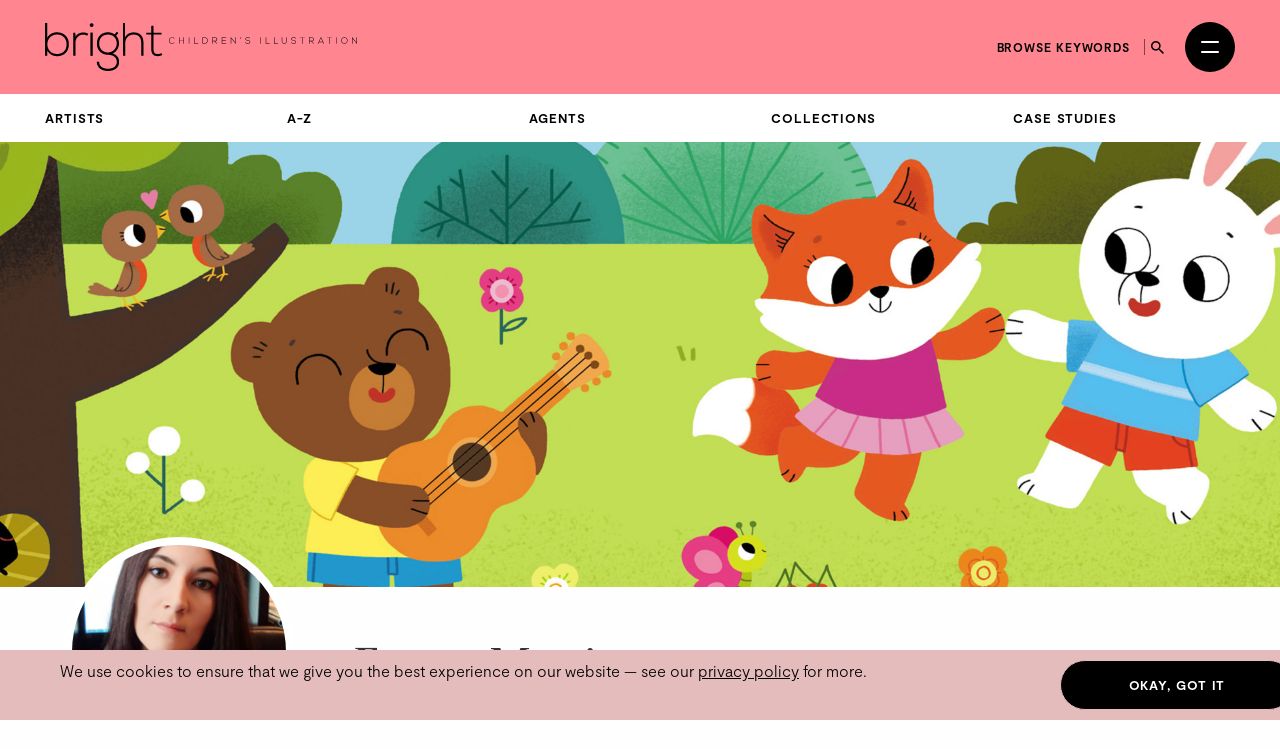

--- FILE ---
content_type: text/html; charset=utf-8
request_url: https://thebrightagency.com/us/childrens-illustration/artists/emma-martinez?page=4
body_size: 30193
content:
<!DOCTYPE html>
<html>
  <head>
    <title>Emma Martinez &mdash; The Bright Agency</title>
    <meta name="csrf-param" content="authenticity_token" />
<meta name="csrf-token" content="RvzY2CVopWVIIWe1hCowRtrumX04BrvRSIyEt6c56AqbPYXHBiKF7wrnB-XHMtNcEOVOKE4hyYydlV1L4_kH4g" />

    <meta http-equiv="X-UA-Compatible" content="IE=edge">
    <meta name="viewport" content="width=device-width, initial-scale=1">


      <meta name="p:domain_verify" content="30ab0c1c162bd1988d6ba29ac527363f"/>

    <link rel="stylesheet" href="/assets/application-1c1a5267657473fb1c9539a5d92a9cb644e2602e27301bd094ab19e084e6a99c.css" media="all" />
    <script src="/assets/modernizr-ccda368f491ccadecaa8b7bcdbf349ab74c4446d4ba00732d08c0ed7a8125b35.js"></script>
    <script src="/assets/application-a0b0786c31e9c856cd0d0be7364ebd010b140569fcee1120f68d67c06bed709a.js"></script>

    <!-- HTML5 shim and Respond.js for IE8 support of HTML5 elements and media queries -->
    <!--[if lt IE 9]>
      <script src="https://oss.maxcdn.com/html5shiv/3.7.3/html5shiv.min.js"></script>
      <script src="https://oss.maxcdn.com/respond/1.4.2/respond.min.js"></script>
    <![endif]-->

    <!-- Global Site Tag (gtag.js) - Google Analytics -->
    <script async src="https://www.googletagmanager.com/gtag/js?id=UA-27081590-1"></script>
    <script>
      window.dataLayer = window.dataLayer || [];
      function gtag(){dataLayer.push(arguments);}
      gtag('js', new Date());
      gtag('config', 'UA-27081590-1');
    </script>
  </head>

 <body class="artists artists-childrens-illustration " data-module="app/cookies app/territory" data-territory="US">
    <div class="headerWrap">
      <div class="territory-alert -childrens-illustration">
        <div class="container">
          It appears you're viewing content from a territory other than your own
          &mdash; <a href="/uk">switch territory?</a>
        </div>
      </div>

      <header class="header -childrens-illustration">
        <div class="header__inner">


          <a class="header__logo" href="/us">
            <svg xmlns="http://www.w3.org/2000/svg" viewBox="0 0 554.2 85.17">
  <g fill="currentColor">
    <path d="M4.06 0v26.16c3.38-6.67 10.15-9.67 17.35-9.67 11.68 0 20.98 7.67 20.98 21.25s-9.22 21.25-20.9 21.25c-7.11 0-13.96-3.5-17.43-9.75v9.08H0V0h4.06Zm.08 37.66c0 10.25 7.28 17.33 17.09 17.33s17.09-5.83 17.09-17.25-7.7-17.33-17.09-17.33-17.09 7-17.09 17.25"/>
    <path d="M53.9 17.16l.17 7.33c2.62-5.58 8.55-7.75 13.88-7.75 3.13-.08 6.18.75 8.97 2.42l-1.86 3.33c-2.2-1.33-4.65-1.92-7.11-1.92-7.78.08-13.79 6.25-13.79 13.75v24h-4.15V17.16h3.89Z"/>
    <rect x="80.64" y="17" width="4.15" height="41.33"/>
    <path class="logo-dot" d="M79.45 3.75c0 4.33 6.68 4.33 6.68 0s-6.68-4.33-6.68 0"/>
    <path d="M127.68 15.5l2.71 2.33-4.06 4.67c2.96 3.17 5.16 7.33 5.16 14 0 7.17-4.31 14.42-11.25 17.5 7.36 2.58 11.42 7.67 11.42 14.75 0 11.08-8.8 16.42-19.88 16.42s-19.8-6-19.8-16.42h4.15c0 8.42 7.28 12.42 15.65 12.42s15.82-3.67 15.82-12.42-8.04-12.33-15.82-12.33c-12.1 0-19.63-8.92-19.63-19.92 0-12.83 8.8-20.08 19.63-20.08 4.23 0 8.63 1.5 11.85 3.75l4.06-4.67ZM96.29 36.49c0 8.5 5.92 15.83 15.48 15.83 8.63 0 15.65-7.33 15.65-15.83 0-10.42-7.02-16-15.65-16s-15.48 5.25-15.48 16"/>
    <path d="M142.32 0v24.83c3.38-5.92 9.22-8.17 15.06-8.25 11.68 0 17.52 7.42 17.52 18.16v23.58h-4.06V34.74c0-8.5-4.06-14.25-13.45-14.25-8.8 0-14.89 6.67-14.89 15.25v22.58h-4.15V0h3.98-.01Z"/>
    <path d="M192.75 4.75v12.42h14.21v3.42h-14.21v25.08c0 5.58 1.18 9.5 7.7 9.5 2.03 0 4.32-.67 6.43-1.67l1.44 3.33c-2.62 1.25-5.25 2.08-7.87 2.08-8.88 0-11.76-5.17-11.76-13.25V20.58h-8.88v-3.42h8.88v-12l4.06-.42Z"/>
    <path d="M229.93 35.15a5.77 5.77 0 0 1-4.08 1.68c-3.78 0-5.75-2.64-5.76-5.67-.03-2.99 1.92-5.79 5.76-5.79 1.47 0 2.96.56 4.08 1.68l-.59.51c-.96-.96-2.22-1.42-3.49-1.42-3.27 0-4.95 2.31-4.93 4.99.03 2.62 1.7 4.9 4.93 4.9 1.26 0 2.54-.48 3.5-1.42l.58.54Z"/>
    <path d="M245.83 36.7v-5.09h-7.14v5.09h-.86V25.5h.86v5.33h7.14V25.5h.86v11.2h-.86Z"/>
    <rect x="255.46" y="25.5" width="0.85" height="11.2"/>
    <path d="M265.94 25.49v10.39h6.31v.82h-7.17V25.5h.86Z"/>
    <path d="M289.18 30.97c.06 2.85-1.76 5.73-5.68 5.73h-3.79V25.5h3.79c3.79 0 5.62 2.72 5.68 5.47Zm-8.61-4.66v9.56h2.93c3.33 0 4.87-2.5 4.82-4.9-.05-2.34-1.58-4.66-4.82-4.66h-2.93Z"/>
    <path d="M306.17 36.7h-1.14l-3.87-4.24h-3.06v4.24h-.86V25.5h4.93c2.43 0 3.67 1.74 3.68 3.49.02 1.82-1.18 3.43-3.63 3.43l3.95 4.29Zm-8.07-5.06h3.97c1.95 0 2.82-1.1 2.83-2.67.02-1.31-.88-2.67-2.74-2.67h-4.07v5.35h.01Z"/>
    <path d="M314.89 30.66h6.56v.78h-6.56v4.42h7.08v.83h-7.92v-11.2h7.73v.82h-6.88v4.35Z"/>
    <path d="M330.39 25.49l7.54 9.27v-9.27h.85v11.2h-.34l-7.55-9.25v9.25h-.86v-11.2h.37-.01Z"/>
    <path d="M346.92 28.18l.72-2.71h.91l-.93 2.71h-.71Z"/>
    <path d="M363.56 27.66c-.82-1.31-2.13-1.5-3.39-1.52-1.31 0-3.39.48-3.39 2.27 0 1.42 1.54 1.76 3.43 2.11 2.16.42 4.4.8 4.4 3.22-.02 2.53-2.56 3.14-4.43 3.14-1.74 0-3.73-.72-4.59-2.43l.77-.38c.69 1.36 2.45 2.03 3.83 2.03s3.57-.38 3.57-2.37c.02-1.68-1.84-2.05-3.68-2.4-2.05-.4-4.15-.82-4.15-2.88-.05-2.37 2.42-3.11 4.26-3.11 1.6 0 2.99.26 4.1 1.9l-.7.42h-.03Z"/>
    <rect x="382.41" y="25.5" width="0.85" height="11.2"/>
    <path d="M392.89 25.49v10.39h6.31v.82h-7.17V25.5h.86Z"/>
    <path d="M407.51 25.49v10.39h6.31v.82h-7.17V25.5h.86Z"/>
    <path d="M429.24 25.49v6.96c0 5.86-8.58 5.87-8.58 0v-6.96h.85v6.96c0 4.82 6.88 4.8 6.88 0v-6.96h.85Z"/>
    <path d="M444.98 27.66c-.82-1.31-2.13-1.5-3.39-1.52-1.31 0-3.39.48-3.39 2.27 0 1.42 1.54 1.76 3.43 2.11 2.16.42 4.4.8 4.4 3.22-.02 2.53-2.56 3.14-4.43 3.14-1.74 0-3.73-.72-4.59-2.43l.77-.38c.69 1.36 2.45 2.03 3.83 2.03s3.57-.38 3.57-2.37c.02-1.68-1.84-2.05-3.68-2.4-2.05-.4-4.15-.82-4.15-2.88-.05-2.37 2.42-3.11 4.26-3.11 1.6 0 2.99.26 4.1 1.9l-.7.42h-.03Z"/>
    <path d="M456.69 26.28h-4.05v-.77h8.96v.77h-4.05V36.7h-.86V26.28Z"/>
    <path d="M477.96 36.7h-1.14l-3.87-4.24h-3.06v4.24h-.86V25.5h4.93c2.43 0 3.67 1.74 3.68 3.49.02 1.82-1.18 3.43-3.63 3.43l3.95 4.29Zm-8.07-5.06h3.97c1.95 0 2.82-1.1 2.83-2.67.02-1.31-.88-2.67-2.74-2.67h-4.07v5.35h.01Z"/>
    <path d="M494.73 36.7l-1.23-2.75h-6.69l-1.22 2.75h-.93l5.03-11.2h.94l5.03 11.2h-.93Zm-1.57-3.55-3.01-6.82-3.01 6.82h6.02Z"/>
    <path d="M504.87 26.28h-4.05v-.77h8.96v.77h-4.05V36.7h-.86V26.28Z"/>
    <rect x="517.21" y="25.5" width="0.85" height="11.2"/>
    <path d="M537.4 31.11c-.02 2.95-1.89 5.78-5.65 5.78s-5.65-2.85-5.65-5.81 1.87-5.76 5.65-5.76 5.67 2.77 5.65 5.79Zm-10.45-.01c.02 2.53 1.62 4.99 4.8 4.99s4.82-2.46 4.82-4.99-1.6-4.98-4.82-4.98-4.82 2.34-4.8 4.98Z"/>
    <path d="M545.81 25.49l7.54 9.27v-9.27h.85v11.2h-.34l-7.55-9.25v9.25h-.86v-11.2h.37Z"/>
  </g>
</svg>

</a>
          <a class="header__logo header__logo--mobile" href="/us">
            <svg xmlns="http://www.w3.org/2000/svg" viewBox="0 0 208.32 85.17">
  <g fill="currentColor">
    <path d="M4.06 0v26.16c3.38-6.67 10.15-9.67 17.35-9.67 11.68 0 20.98 7.67 20.98 21.25s-9.22 21.25-20.9 21.25c-7.11 0-13.96-3.5-17.43-9.75v9.08H0V0h4.06Zm.08 37.66c0 10.25 7.28 17.33 17.09 17.33s17.09-5.83 17.09-17.25-7.7-17.33-17.09-17.33-17.09 7-17.09 17.25"/>
    <path d="M53.9 17.16l.17 7.33c2.62-5.58 8.55-7.75 13.88-7.75 3.13-.08 6.18.75 8.97 2.42l-1.86 3.33c-2.2-1.33-4.65-1.92-7.11-1.92-7.78.08-13.79 6.25-13.79 13.75v24h-4.15V17.16h3.89Z"/>
    <rect x="80.64" y="17" width="4.15" height="41.33"/>
    <path d="M79.45 3.75c0 4.33 6.68 4.33 6.68 0s-6.68-4.33-6.68 0"/>
    <path d="M127.68 15.5l2.71 2.33-4.06 4.67c2.96 3.17 5.16 7.33 5.16 14 0 7.17-4.31 14.42-11.25 17.5 7.36 2.58 11.42 7.67 11.42 14.75 0 11.08-8.8 16.42-19.88 16.42s-19.8-6-19.8-16.42h4.15c0 8.42 7.28 12.42 15.65 12.42s15.82-3.67 15.82-12.42-8.04-12.33-15.82-12.33c-12.1 0-19.63-8.92-19.63-19.92 0-12.83 8.8-20.08 19.63-20.08 4.23 0 8.63 1.5 11.85 3.75l4.06-4.67ZM96.29 36.49c0 8.5 5.92 15.83 15.48 15.83 8.63 0 15.65-7.33 15.65-15.83 0-10.42-7.02-16-15.65-16s-15.48 5.25-15.48 16"/>
    <path d="M142.32 0v24.83c3.38-5.92 9.22-8.17 15.06-8.25 11.68 0 17.52 7.42 17.52 18.16v23.58h-4.06V34.74c0-8.5-4.06-14.25-13.45-14.25-8.8 0-14.89 6.67-14.89 15.25v22.58h-4.15V0h3.98-.01Z"/>
    <path d="M192.75 4.75v12.42h14.21v3.42h-14.21v25.08c0 5.58 1.18 9.5 7.7 9.5 2.03 0 4.32-.67 6.43-1.67l1.44 3.33c-2.62 1.25-5.25 2.08-7.87 2.08-8.88 0-11.76-5.17-11.76-13.25V20.58h-8.88v-3.42h8.88v-12l4.06-.42Z"/>
  </g>
</svg>

</a>
          <div class="header__column header__search-toggle-wrap">
              <a class="header__browse-keywords-link" href="/us/keywords?division=childrens-illustration">Browse keywords</a>

            <button class="header__search-toggle js-desktop-search-toggle" data-target=".header__search-desktop">
              <span class="sr-only">Search</span>
              <svg width="13" height="13" viewBox="0 0 13 13" fill="none" xmlns="http://www.w3.org/2000/svg">
<path d="M9.29102 8.1761H8.70383L8.49571 7.97541C9.22413 7.12807 9.66266 6.02802 9.66266 4.83133C9.66266 2.16295 7.49971 0 4.83133 0C2.16295 0 0 2.16295 0 4.83133C0 7.49971 2.16295 9.66266 4.83133 9.66266C6.02802 9.66266 7.12807 9.22413 7.97541 8.49571L8.1761 8.70383V9.29102L11.8925 13L13 11.8925L9.29102 8.1761ZM4.83133 8.1761C2.98056 8.1761 1.48656 6.6821 1.48656 4.83133C1.48656 2.98056 2.98056 1.48656 4.83133 1.48656C6.6821 1.48656 8.1761 2.98056 8.1761 4.83133C8.1761 6.6821 6.6821 8.1761 4.83133 8.1761Z" fill="currentColor"/>
</svg>

            </button>

            <button
              class="header__burger"
              id="menuToggle"
              aria-controls="navModal"
              aria-expanded="false"
              aria-label="Open menu"
            >
              <span></span>
              <span></span>
            </button>
          </div>
        </div>

        <div class="header__search-desktop">
          <div class="container">
            <div
              class="header__search-desktop-wrap"
              data-module="app/search"
              data-territory="us"
              data-division="childrens-illustration"
            >
              <form class="new_search_form" id="new_search_form" action="/us/search" accept-charset="UTF-8" method="get">
                <input type="hidden" name="type" id="type" value="assets" autocomplete="off" />
                <input type="hidden" name="division" id="division" value="childrens-illustration" autocomplete="off" />
                <input type="text" name="expression" id="expression" autocomplete="off" class="header__search-desktop-input" placeholder="Search keyword, artist or artwork" />

                <div class="search-suggestions"></div>

                <div class="header__search-desktop-button-wrap">
                  <button type="submit" class="header__search-desktop-submit-button button -black -noBorder js-search-button-desktop" disabled="disabled">Search</button>
                  <a class="header__keywordButton" href="/us/keywords?division=childrens-illustration">Search by keywords</a>
                </div>

</form>            </div>
          </div>
          <button class="header__search-desktop-close js-search-desktop-close">
            <span class="sr-only">Close</span>
            <img src="/assets/icon-close-c467efa17a7c15f261b00c41335e2eb88bad67e89280b628be03ddc8bba2d584.svg" />
          </button>
        </div>

        <div class="nav  -childrens-illustration" id="navModal" aria-hidden="true" role="dialog" aria-modal="true" hidden>
          <div class="nav__overlay"></div>
          <div class="nav__content">
            <div class="nav__inner">
              <nav class="nav__links">
                <ul class="nav__list">
                      <li class="nav__item -childrens-illustration">
                        <a class="
                              nav__link
                              nav__link--large
                            " href="/us/childrens-illustration">Children&#39;s Illustration</a>
                      </li>
                      <li class="nav__item -literary">
                        <a class="
                              nav__link
                              nav__link--large
                            " href="/us/literary">Literary</a>
                      </li>
                      <li class="nav__item -licensing">
                        <a class="
                              nav__link
                              nav__link--large
                            " href="/us/licensing">Licensing</a>
                      </li>
                      <li class="nav__item -film-and-tv">
                        <a class="
                              nav__link
                              nav__link--large
                            " href="/us/film-and-tv">Film &amp; TV</a>
                      </li>
                      <li class="nav__item -design-and-advertising">
                        <a class="
                              nav__link
                              nav__link--large
                            " href="/us/design-and-advertising">Design &amp; Advertising</a>
                      </li>
                      <li class="nav__item -greetings-gift">
                        <a class="
                              nav__link
                              nav__link--large
                            " href="/us/greetings-gift">Greetings &amp; Gift</a>
                      </li>
                </ul>
                <ul class="nav__list">
                  <li>
                    <a class="nav__link" href="/us/what-we-do">About</a>
                  </li>
                  <li>
                    <a class="nav__link" href="/us/case-studies">Case Studies</a>
                  </li>
                  <li>
                    <a class="nav__link" href="/us/contacts/new">Contact</a>
                  </li>
                  <li>
                    <a class="nav__link nav__link--mobile-only" href="/us/keywords?division=childrens-illustration">Browse keywords</a>
                  </li>
                  <li>
                    <a class="nav__link" href="/us/submissions/new">Submissions</a>
                  </li>
                </ul>
                <ul class="nav__list">

                  <li class="-my-account">
                    <a class="nav__link -my-account" href="/account/log-in">My Account</a>
                  </li>
                  <li class="-lightbox">
                    <a class="nav__link nav__link--lightbox" href="/account/lightbox">
                      Lightbox
                      <span class="-lightbox-count">0</span>
</a>                  </li>
                </ul>
              </nav>
              <footer class="nav__footer">
                <ul class="nav__footer-list -terroritory-toggle">
                    <li class="nav__footer-item">
                      <a class="nav__footer-link" href="/uk">UK</a>
                    </li>
                    <li class="nav__footer-item -active">
                      <a class="nav__footer-link" href="/us">US</a>
                    </li>
                    <li class="nav__footer-item">
                      <a class="nav__footer-link" href="/cn">CN</a>
                    </li>
                </ul>
              </footer>
            </div>
          </div>
        </div>
      </header>

      <div class="division-nav -publishing">
        <div class="division-nav__inner">
          <button class="division-nav__toggle js-division-nav-toggle">
            <span class="translation_missing" title="translation missing: en.components.navigation.primary.childrens_illustration">Childrens Illustration</span>
            <img class="division-nav__toggleIcon" src="/assets/icons/down-arrow-2c07b15bfde074abf56d9492c142ee0fdc39ed4d99ebc881a300d164344f859c.svg" />
          </button>
          <div class="division-nav__menu">
            <ul class="division-nav__list -sub-nav">
            <li class="division-nav__item">
                <a class="division-nav__link" href="/us/childrens-illustration/artists/landing">Artists</a>
              </li>
              <li class="division-nav__item">
                <a class="division-nav__link" href="/us/childrens-illustration/artists">A-Z</a>
              </li>
              <li class="division-nav__item">
                <a class="division-nav__link" href="/us/childrens-illustration/agents">Agents</a>
              </li>
              <li class="division-nav__item">
                <a class="division-nav__link" href="/us/childrens-illustration/tags">Collections</a>
              </li>
              <li class="division-nav__item">
                <a class="division-nav__link" href="/us/childrens-illustration/case-studies">Case Studies</a>
              </li>
            </ul>
          </div>
        </div>
      </div>




</div>

    <main class="artists__show">
      
<article class="spacing--bottom-lg">
    

      <div class="hero -shallow" style="background-image: url(https://bright-site-production.s3.eu-west-2.amazonaws.com/pages/702/image-702--header_small.jpg?X-Amz-Algorithm=AWS4-HMAC-SHA256&amp;X-Amz-Credential=AKIAZIH6NIUHL6COTE6N%2F20260122%2Feu-west-2%2Fs3%2Faws4_request&amp;X-Amz-Date=20260122T065025Z&amp;X-Amz-Expires=3600&amp;X-Amz-SignedHeaders=host&amp;X-Amz-Signature=373c54be30e3a439ac8fc0f67a48de5db2d05066f0cf6d1ab98fea7ea4a526a2);">
        <div class="hero-main">
        </div>
      </div>

  <div class="container">
    <section class="profile -notHeaderImage">

      <div class="row">
        <div class="col-sm-4 col-md-3">
          <figure class="profile__photoWrap ">
            <img class="profile__photo" data-module="app/image" data-image-path="/missing.png" src="https://bright-site-production.s3.eu-west-2.amazonaws.com/artists/130-emma_martinez/photo-emma_martinez--square.jpg?X-Amz-Algorithm=AWS4-HMAC-SHA256&amp;X-Amz-Credential=AKIAZIH6NIUHL6COTE6N%2F20260122%2Feu-west-2%2Fs3%2Faws4_request&amp;X-Amz-Date=20260122T065025Z&amp;X-Amz-Expires=3600&amp;X-Amz-SignedHeaders=host&amp;X-Amz-Signature=5800d994ab4c3e34874441628c8a2d3381233a91c60919aff302ed41eda905c7" />
          </figure>
        </div>

        <div class="col-sm-8 col-md-9">
          <div class="profile__intro">
            <h1 class="-heading t-name">
              Emma Martinez
            </h1>


            <div class="profile__subNav">
              <div class="profile__subNavItems">
                <a class="profile__subNavItem" href="#gallery">Gallery</a>

                  <a class="profile__subNavItem" href="#bio">Bio</a>

                  <a class="profile__subNavItem" href="#clients">Clients</a>
              </div>
              <div class="profile__contact">
                <div class="profile__contactButton">
                  <a href="mailto:mail@thebrightagency.com?subject=Enquiry%3A%20regarding%20Emma%20Martinez">Get in touch</a>
                </div>
                <div class="profile__socialLinks social-links">
                      <a class="anchor" href="https://instagram.com/emmartinez_illustration" target="_blank"><i class="fa-brands fa-instagram"></i></a>

                </div>
              </div>
            </div>
          </div>
        </div>
      </div>
    </section>

    <hr/>

    <div class="filters__wrapper" id="gallery">
      <div class="filters__container">
        <div class="filters__row">
          <h3 class="signpost">Divisions</h3>
          <div class="filters__items">
              <a class="filters__item -primary -active" href="/us/childrens-illustration/artists/emma-martinez#filters">Children&#39;s Illustration</a>
          </div>
        </div>
          <div class="filters__row">
            <div class="filters__items">
              <label class="blog-posts__division-select-label">
                Show <strong>All Collections</strong>
                <select class="blog-posts__division-select js-select-auto_navigate">
                  <option value="/us/childrens-illustration/artists/emma-martinez#filters">
                    All Collections
                  </option>
                      <option value="/us/childrens-illustration/artists/emma-martinez?collection=activity#filters" >
                        Activity
                      </option>
                      <option value="/us/childrens-illustration/artists/emma-martinez?collection=young-children-s#filters" >
                        Baby, Toddler &amp; Pre-School
                      </option>
                      <option value="/us/childrens-illustration/artists/emma-martinez?collection=christmas#filters" >
                        Christmas
                      </option>
                      <option value="/us/childrens-illustration/artists/emma-martinez?collection=education-0-5#filters" >
                        Educational
                      </option>
                      <option value="/us/childrens-illustration/artists/emma-martinez?collection=fairytale#filters" >
                        Fairytale 
                      </option>
                      <option value="/us/childrens-illustration/artists/emma-martinez?collection=sport#filters" >
                        Sport
                      </option>
                </select>
              </label>
              <div class="filters__items">
  <a class="filters__item -secondary -clear" href="/us/childrens-illustration/artists/emma-martinez?page=4#filters">Clear Filters</a>
</div>

            </div>
          </div>
      </div>
    </div>
  </div>




      <section class="profile__tabs">
    <div class="profile__tabsInnerWrapper">
      <div class="profile__tabsInner">
        <div id="tabs" class="profile__tabsNavContainer">
          <ul class="profile__tabsNav">

              <li class="profile__tabsNavItem  active ">
                <a class="profile__tabsNavLink" href="#bio" data-toggle="tab">Bio</a>
              </li>
              <li class="profile__tabsNavItem ">
                <a class="profile__tabsNavLink" href="#clients" data-toggle="tab">Clients</a>
              </li>
          </ul>
        </div>

        <div class="tab-content">

            <div class="tab-pane  active " id="bio">
              <div class="profile__aboutTab">
                <div class="profile__aboutTabImage">
                  <figure class="">
                      <img class="profile__photo" data-module="app/image" data-image-path="/missing.png" src="https://bright-site-production.s3.eu-west-2.amazonaws.com/artists/130-emma_martinez/photo-emma_martinez--square.jpg?X-Amz-Algorithm=AWS4-HMAC-SHA256&amp;X-Amz-Credential=AKIAZIH6NIUHL6COTE6N%2F20260122%2Feu-west-2%2Fs3%2Faws4_request&amp;X-Amz-Date=20260122T065025Z&amp;X-Amz-Expires=3600&amp;X-Amz-SignedHeaders=host&amp;X-Amz-Signature=5800d994ab4c3e34874441628c8a2d3381233a91c60919aff302ed41eda905c7" />
                  </figure>
                </div>
                <div class="profile__aboutTabCopy">
                  <div class="t-bio">
                      <p>Emma Martinez is an accomplished illustrator nestled in a charming mountain town near Barcelona. Specializing in the realm of children’s books and toy design, Emma holds degrees in both graphic design and illustration, showcasing her dedication to her craft. Since 2012, she has devoted herself to illustration as a full-time pursuit.</p>

<p>Her passion lies in bringing super cute projects to life, particularly those featuring animals as endearing protagonists. Emma’s artistic style is defined by its minimalism, adorned with a vibrant palette. Employing digital techniques, she skillfully incorporates texture brushes into her work, often set against flat backgrounds.</p>

<p>Emma employs Procreate and Photoshop for the meticulous process of sketching and creating the final artwork.</p>

<blockquote>
  <p>To work with Emma please <a href="mailto:mail@thebrightagency.com">email here</a> and we will direct your enquiry to the relevant agent</p>
</blockquote>


                      <div>Nationality: Spanish</div>
                  </div>
                </div>
              </div>
            </div>



            <div class="tab-pane " id="clients">
              <div id="clientsSwiper" class="swiper profile__clientsSwiper">
                <div class="swiper-wrapper">
                    <div class="swiper-slide">
                      <div class="profile__slideImageWrapper">
                          <img class="profile__slideImage" alt="- image" data-module="app/image" data-image-path="/missing.png" src="https://bright-site-production.s3.eu-west-2.amazonaws.com/accolades/1091620/accolade-1091620.png?X-Amz-Algorithm=AWS4-HMAC-SHA256&amp;X-Amz-Credential=AKIAZIH6NIUHL6COTE6N%2F20260122%2Feu-west-2%2Fs3%2Faws4_request&amp;X-Amz-Date=20260122T065025Z&amp;X-Amz-Expires=3600&amp;X-Amz-SignedHeaders=host&amp;X-Amz-Signature=8528189b7246d1a1cdfc973e80b83289150c2ea34f27db5992dffffb829180e3" />
                      </div>
                      <div class="profile__slideContentWrapper">
                        <div role="tab" id="reviews-heading-1091620">
                          <h5 class="profile__reviews-source">
                            
                          </h5>
                        </div>
                        <div class="profile__reviews-blurb">
                          -
                          <div class="profile__reviews-blurb-link">
                          </div>
                        </div>
                      </div>
                    </div>
                </div>
                <div class="profile__modal">
                  <div class="modal fade" id="clientsModal" role="dialog">
                    <div class="modal-dialog">
                      <div class="modal-content">
                        <div class="modal-body">
                          <div class="modal-close-wrapper">
                            <div class="modal-close-circle">
                              <button type="button" class="modal-close" data-dismiss="modal">&times;</button>
                            </div>
                          </div>
                          <div class="profile__modalContentWrapper">
                            <div class="profile__modalImageWrapper">
                              <img class="profile__modalImage">
                            </div>
                            <div class="profile__modalContent">
                              <div role="tab" id="reviews-heading-">
                                <h5 class="profile__reviews-source">X</h5>
                              </div>
                              <div class="profile__reviews-blurb">
                                <p>X</p>
                                <div class="profile__reviews-blurb-link">
                                  <p><a target="_blank" class="profile__reviews-url" href="">View article</a></p>
                                </div>
                              </div>
                            </div>
                        </div>
                        </div>
                      </div>
                    </div>
                  </div>
                </div>
              </div>
              <div class="swiper-pagination-clients"></div>
            </div>
        </div>
      </div>
    </div>
  </section>


</article>

    </main>
    <footer class="footer spacing--top-xl spacing--bottom-xl">
  <div class="container -wide">
    <div class="row">
      <div class="col-sm-4">
        <a class="footer__logo" href="/us">
          <img src="/assets/agency_logo-3d98cab752df5028b3770cea154de7b27863117e370a616ffda947b15290da3c.svg" />
</a>      </div>
      <div class="col-sm-8 col-md-12 footer__contacts">
        <div class="footer__contacts-block -global col-md-6">
          <span class="footer__contacts-label">
            All global enquiries
          </span>
          <a class="footer__link" href="mailto:mail@thebrightagency.com">mail@thebrightagency.com</a>
        </div>
        <div class="footer__contacts-block -uk col-md-3">
          <span class="footer__contacts-label">UK</span>
          <a class="footer__link" href="tel:+442073269140">+44 207 326 9140</a><br/>
          <span class="footer__contacts-address">
            The Bright Agency<br/>
            103-105 St John's Hill<br />London<br />SW11 1SY
          </span>
        </div>
        <div class="footer__contacts-block -us col-md-3">
          <span class="footer__contacts-label">US</span>
          <a class="footer__link" href="tel:+16465259040">+1 646 525 9040</a><br/>
          <span class="footer__contacts-address">
            The Bright Agency<br/>
            <!--150 Bay Street, Office 339, Jersey City, NJ 07302-->
            157 - A First Street<br />C/O - Bright Group US Inc #339<br />Jersey City<br />NJ 07302
          </span>
        </div>
      </div>
      <div class="col-sm-12 col-md-6">
        <div class="footer__social">
            <a class="footer__social-link" href="https://www.threads.net/@brightagencypublishing">
              <img src="/assets/icons/threads-6637078f1cdb7897da36399e18ddf9fc3b530505f6559d5f717ad7ba34a30169.png" />
</a>            <a class="footer__social-link" href="https://www.instagram.com/brightagencyus">
              <img src="/assets/icons/instagram-8cacac6f4fde049c0aac7a4b26dcb8c8dfbd13dff3ed82d618dec4dddbc9029a.svg" />
</a>            <a class="footer__social-link" href="https://www.pinterest.com/brightagencychildrens">
              <img src="/assets/icons/pinterest-24d006d4a13e0ef4737185c078fcf39cc6d78f0ea1d7f3d71b9c5fe79e7ccc16.svg" />
</a>            <a class="footer__social-link" href="https://www.linkedin.com/company/thebrightagency">
              <img src="/assets/icons/linkedin-36f7df32390d7e6feb9f9eb0316530485f2a0a28756fd31fe2c8179b8c024270.svg" />
</a>        </div>
      </div>
      <div class="col-sm-12 col-md-6">
        <div class="footer__copyrightWrap">
          <div class="col-sm-12 footer__menu">
            <a class="footer__link footer__link--small" href="/terms">Terms &amp; Conditions</a>
            <a class="footer__link footer__link--small" href="/privacy">Privacy Policy</a>
          </div>
          <div class="col-sm-12 footer__copyright">
            &copy; 2026 The Bright Agency
          </div>
        </div>
      </div>
    </div>
  </div>
</footer>

    <div class="cookies-notice">
  <div class="container">
  <div class="row">
    <div class="col-md-10">
      We use cookies to ensure that we give you the best experience on our website &mdash; see our <a href="/privacy">privacy policy</a> for more.
    </div>
    <div class="col-md-2">
      <a class="button -black">Okay, got it</a>
    </div>
  </div>
  </div>
</div>

  </body>
</html>
